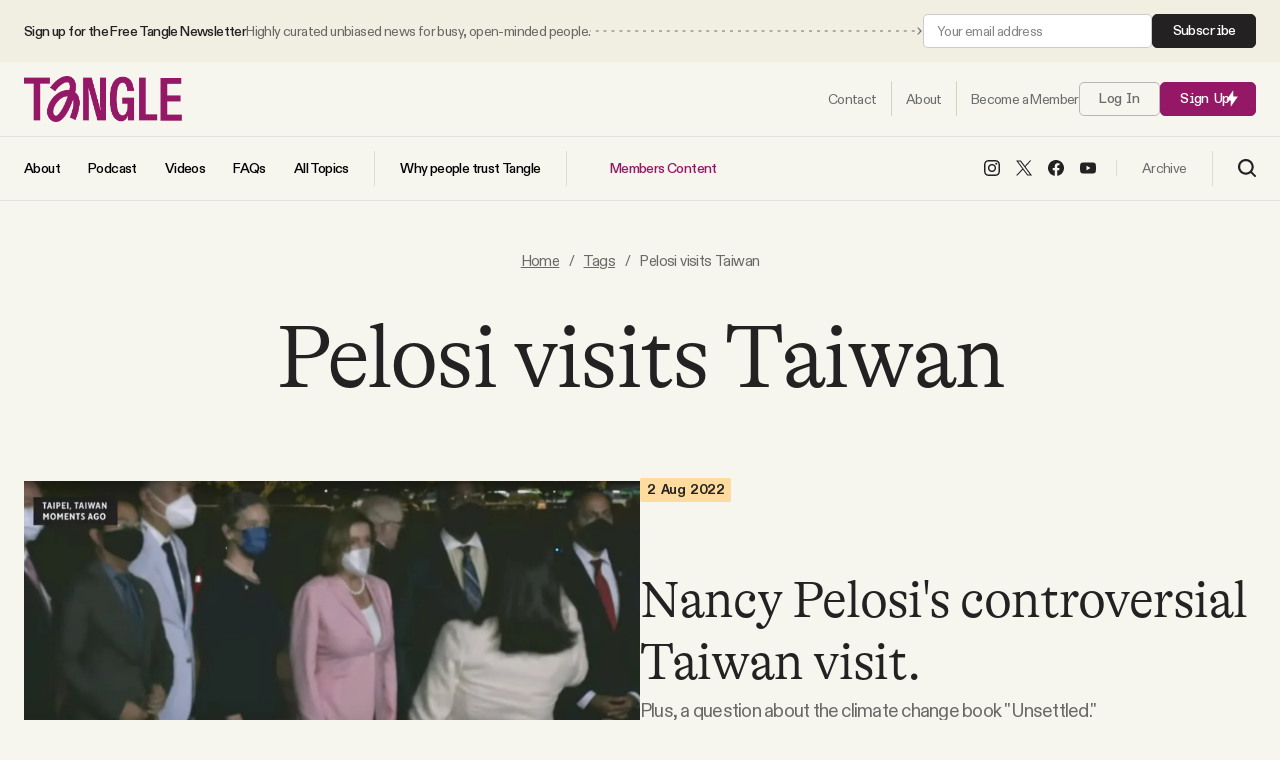

--- FILE ---
content_type: text/html; charset=utf-8
request_url: https://www.readtangle.com/tag/pelosi-visits-taiwan/
body_size: 13719
content:
<!DOCTYPE html>
<html lang="en" data-intro="hidden">
    <head>
        <meta charset="utf-8" />
        <meta name="viewport" content="width=device-width, initial-scale=1">
        <meta name="pinterest" content="nopin">
        <title>Pelosi visits Taiwan - Tangle</title>
        
<style>
    /* Custom Font Declarations */
    @font-face {
        font-family: 'GT Alpina';
        src: url('/assets/fonts/GT-Alpina-Standard-Light.woff2') format('woff2'),
             url('/assets/fonts/GT-Alpina-Standard-Light.woff') format('woff');
        font-weight: 300;
        font-style: normal;
        font-display: swap;
    }

    @font-face {
        font-family: 'GT Alpina';
        src: url('/assets/fonts/GT-Alpina-Standard-Thin.woff2') format('woff2'),
             url('/assets/fonts/GT-Alpina-Standard-Thin.woff') format('woff');
        font-weight: 100;
        font-style: normal;
        font-display: swap;
    }

    @font-face {
        font-family: 'ABC Diatype';
        src: url('/assets/fonts/ABCDiatype-Regular.woff2') format('woff2'),
             url('/assets/fonts/ABCDiatype-Regular.woff') format('woff');
        font-weight: 400;
        font-style: normal;
        font-display: swap;
    }

    @font-face {
        font-family: 'ABC Diatype';
        src: url('/assets/fonts/ABCDiatype-Medium.woff2') format('woff2'),
             url('/assets/fonts/ABCDiatype-Medium.woff') format('woff');
        font-weight: 500;
        font-style: normal;
        font-display: swap;
    }

    @font-face {
        font-family: 'ABC Diatype';
        src: url('/assets/fonts/ABCDiatype-Bold.woff2') format('woff2'),
             url('/assets/fonts/ABCDiatype-Bold.woff') format('woff');
        font-weight: 700;
        font-style: normal;
        font-display: swap;
    }

    @font-face {
        font-family: 'ABC Diatype Semi-Mono';
        src: url('/assets/fonts/ABCDiatypeSemi-Mono-Regular.woff2') format('woff2'),
             url('/assets/fonts/ABCDiatypeSemi-Mono-Regular.woff') format('woff');
        font-weight: 400;
        font-style: normal;
        font-display: swap;
    }

    @font-face {
        font-family: 'ABC Diatype Semi-Mono';
        src: url('/assets/fonts/ABCDiatypeSemi-Mono-Medium.woff2') format('woff2'),
             url('/assets/fonts/ABCDiatypeSemi-Mono-Medium.woff') format('woff');
        font-weight: 500;
        font-style: normal;
        font-display: swap;
    }

    @font-face {
        font-family: 'ABC Diatype Semi-Mono';
        src: url('/assets/fonts/ABCDiatypeSemi-Mono-Bold.woff2') format('woff2'),
             url('/assets/fonts/ABCDiatypeSemi-Mono-Bold.woff') format('woff');
        font-weight: 700;
        font-style: normal;
        font-display: swap;
    }

    :root {
        --heading-family: "GT Alpina", serif;
        --heading-weight-light: 300;
        --heading-weight-normal: 400;
        --heading-weight-medium: 500;
        --heading-weight-semibold: 600;
        --heading-weight-bold: 700;
        --heading-letter-spacing: -0.02em;
    }

    :root {
        --body-family: "ABC Diatype", sans-serif;
        --body-weight-light: 300;
        --body-weight-normal: 400;
        --body-weight-medium: 500;
        --body-weight-semibold: 600;
        --body-weight-bold: 700;
        --body-letter-spacing: -.04em;
    }

    :root {
        --body-alt-family: "ABC Diatype Semi-Mono", monospace;
        --body-alt-weight-light: 300;
        --body-alt-weight-normal: 400;
        --body-alt-weight-medium: 500;
        --body-alt-weight-semibold: 600;
        --body-alt-weight-bold: 700;
        --body-alt-letter-spacing: -.02em;
    }
</style>
        <style>
    :root {

        /**
         * Sizing.
         */

        --ct-content-max-w: 930px;
        --ct-post-max-w: 680px;
        --ct-post-sidebar-max-w: 600px;

        /**
         * Color Schemes.
         */

        --page-color: #F6F5EE;
        --page-body-text-color: #6A6967;
        --page-heading-text-color: #232122;
        --page-border-color: #17151520;
        --post-content-color: #42413F;
        --post-content-heading-color: #1A1A1A;
        --accent-color: #951867;
        --accent-light-color: #CC73A5;
        --accent-body-text-color: #FFFFFF;
        --accent-heading-text-color: #FFFFFF;
        --accent-border-color: #FFFFFF20;

        --button-color: #951867;
        --button-body-text-color: #ffffff;
        --button-heading-text-color: #ffffff;
        
        --link-color: #6A6967;

        --alt-1-color: #FFD5BF;
        --alt-1-body-text-color: #40271D;
        --alt-1-heading-text-color: #40271D;

        --alt-2-color: #EFC074;
        --alt-2-body-text-color: #40271D;
        --alt-2-heading-text-color: #40271D;

        --alt-3-color: #40271D;
        --alt-3-body-text-color: #ffffff;
        --alt-3-heading-text-color: #ffffff;


        /**
         * Spacing
         */

        --spacing: 16px;
        --spacing-1: calc( var(--spacing) * 0.24 );   /** 4px **/
        --spacing-2: calc( var(--spacing) * 0.5 );   /** 8px **/
        --spacing-3: calc( var(--spacing) * 0.75 );   /** 12px **/
        --spacing-4: calc( var(--spacing) * 1 );   /** 16px **/
        --spacing-5: calc( var(--spacing) * 1.5 );   /** 24px **/
        --spacing-6: calc( var(--spacing) * 2 );   /** 32px **/
        --spacing-7: calc( var(--spacing) * 3 );   /** 48px **/
        --spacing-8: calc( var(--spacing) * 4 );   /** 64px **/
        --spacing-9: calc( var(--spacing) * 6 );   /** 96px **/
        --spacing-10: calc( var(--spacing) * 8 );   /** 128px **/
        --spacing-11: calc( var(--spacing) * 12 );   /** 192px **/
        --spacing-12: calc( var(--spacing) * 16 );   /** 256px **/
        --spacing-13: calc( var(--spacing) * 24 );   /** 384px **/
        --spacing-14: calc( var(--spacing) * 32 );   /** 512px **/
        --spacing-15: calc( var(--spacing) * 40 );   /** 640px **/
        --spacing-16: calc( var(--spacing) * 48 );   /** 768px **/

        /**
         * Transitions
         */

        --transition-1: .1s ease;
        --transition-2: .2s ease;
        --transition-3: .3s ease;
    }
</style>
        <link rel="icon" href="https://www.readtangle.com/content/images/size/w256h256/2025/08/NEW-PURPLE-LOGO.png" type="image/png">
    <link rel="canonical" href="https://www.readtangle.com/tag/pelosi-visits-taiwan/">
    <meta name="referrer" content="no-referrer-when-downgrade">
    
    <meta property="og:site_name" content="Tangle">
    <meta property="og:type" content="website">
    <meta property="og:title" content="Pelosi visits Taiwan - Tangle">
    <meta property="og:description" content="Unbiased political news from start to finish. We summarize the best arguments from the left, right and center on one big debate every day — then our take.">
    <meta property="og:url" content="https://www.readtangle.com/tag/pelosi-visits-taiwan/">
    <meta property="og:image" content="https://www.readtangle.com/content/images/size/w1200/2021/09/Tangle-Website-Headers--5-.png">
    <meta property="article:publisher" content="https://www.facebook.com/TangleNews/">
    <meta name="twitter:card" content="summary_large_image">
    <meta name="twitter:title" content="Pelosi visits Taiwan - Tangle">
    <meta name="twitter:description" content="Unbiased political news from start to finish. We summarize the best arguments from the left, right and center on one big debate every day — then our take.">
    <meta name="twitter:url" content="https://www.readtangle.com/tag/pelosi-visits-taiwan/">
    <meta name="twitter:image" content="https://www.readtangle.com/content/images/size/w1200/2021/09/Tangle-Website-Headers--5-.png">
    <meta name="twitter:site" content="@TangleNews">
    <meta property="og:image:width" content="1200">
    <meta property="og:image:height" content="667">
    
    <script type="application/ld+json">
{
    "@context": "https://schema.org",
    "@type": "Series",
    "publisher": {
        "@type": "Organization",
        "name": "Tangle",
        "url": "https://www.readtangle.com/",
        "logo": {
            "@type": "ImageObject",
            "url": "https://www.readtangle.com/content/images/2025/08/tangle-logo@2x.png"
        }
    },
    "url": "https://www.readtangle.com/tag/pelosi-visits-taiwan/",
    "name": "Pelosi visits Taiwan",
    "mainEntityOfPage": "https://www.readtangle.com/tag/pelosi-visits-taiwan/"
}
    </script>

    <meta name="generator" content="Ghost 6.13">
    <link rel="alternate" type="application/rss+xml" title="Tangle" href="https://www.readtangle.com/rss/">
    <script defer src="https://cdn.jsdelivr.net/ghost/portal@~2.56/umd/portal.min.js" data-i18n="true" data-ghost="https://www.readtangle.com/" data-key="49854d5d213e5d644321a5f410" data-api="https://isaacsaul.ghost.io/ghost/api/content/" data-locale="en" crossorigin="anonymous"></script><style id="gh-members-styles">.gh-post-upgrade-cta-content,
.gh-post-upgrade-cta {
    display: flex;
    flex-direction: column;
    align-items: center;
    font-family: -apple-system, BlinkMacSystemFont, 'Segoe UI', Roboto, Oxygen, Ubuntu, Cantarell, 'Open Sans', 'Helvetica Neue', sans-serif;
    text-align: center;
    width: 100%;
    color: #ffffff;
    font-size: 16px;
}

.gh-post-upgrade-cta-content {
    border-radius: 8px;
    padding: 40px 4vw;
}

.gh-post-upgrade-cta h2 {
    color: #ffffff;
    font-size: 28px;
    letter-spacing: -0.2px;
    margin: 0;
    padding: 0;
}

.gh-post-upgrade-cta p {
    margin: 20px 0 0;
    padding: 0;
}

.gh-post-upgrade-cta small {
    font-size: 16px;
    letter-spacing: -0.2px;
}

.gh-post-upgrade-cta a {
    color: #ffffff;
    cursor: pointer;
    font-weight: 500;
    box-shadow: none;
    text-decoration: underline;
}

.gh-post-upgrade-cta a:hover {
    color: #ffffff;
    opacity: 0.8;
    box-shadow: none;
    text-decoration: underline;
}

.gh-post-upgrade-cta a.gh-btn {
    display: block;
    background: #ffffff;
    text-decoration: none;
    margin: 28px 0 0;
    padding: 8px 18px;
    border-radius: 4px;
    font-size: 16px;
    font-weight: 600;
}

.gh-post-upgrade-cta a.gh-btn:hover {
    opacity: 0.92;
}</style><script async src="https://js.stripe.com/v3/"></script>
    <script defer src="https://cdn.jsdelivr.net/ghost/sodo-search@~1.8/umd/sodo-search.min.js" data-key="49854d5d213e5d644321a5f410" data-styles="https://cdn.jsdelivr.net/ghost/sodo-search@~1.8/umd/main.css" data-sodo-search="https://isaacsaul.ghost.io/" data-locale="en" crossorigin="anonymous"></script>
    
    <link href="https://www.readtangle.com/webmentions/receive/" rel="webmention">
    <script defer src="/public/cards.min.js?v=f594b40fca"></script>
    <link rel="stylesheet" type="text/css" href="/public/cards.min.css?v=f594b40fca">
    <script defer src="/public/comment-counts.min.js?v=f594b40fca" data-ghost-comments-counts-api="https://www.readtangle.com/members/api/comments/counts/"></script>
    <script defer src="/public/member-attribution.min.js?v=f594b40fca"></script>
    <script defer src="/public/ghost-stats.min.js?v=f594b40fca" data-stringify-payload="false" data-datasource="analytics_events" data-storage="localStorage" data-host="https://www.readtangle.com/.ghost/analytics/api/v1/page_hit"  tb_site_uuid="4a939b47-6a19-4b38-a13c-89d5a0f0d6dd" tb_post_uuid="undefined" tb_post_type="null" tb_member_uuid="undefined" tb_member_status="undefined"></script><style>:root {--ghost-accent-color: #951867;}</style>
    <script>
  const ghostSearchApiKey = '8a82f0190d40968655261114a7'
</script>
<script defer data-domain="readtangle.com" src="https://plausible.io/js/script.hash.outbound-links.js"></script>
<!-- Global site tag (gtag.js) - Google Analytics -->
<script async src="https://www.googletagmanager.com/gtag/js?id=G-3D85SGZPEW"></script>
<script>
  window.dataLayer = window.dataLayer || [];
  function gtag(){dataLayer.push(arguments);}
  gtag('js', new Date());

  gtag('config', 'G-3D85SGZPEW');
</script>
<meta name="facebook-domain-verification" content="fydgkhbk75vl630b9c8cvbfroqwc9s" />
<meta name="robots" content="max-image-preview:large"> 
<script id="profitwell-js" data-pw-auth="7b4c315482e594c830e47cc17698bb23">
    /* DO NOT DELETE - this code is used to accept our payments or send data to ProfitWell*/
    (function(i,s,o,g,r,a,m){i[o]=i[o]||function(){(i[o].q=i[o].q||[]).push(arguments)};
    a=s.createElement(g);m=s.getElementsByTagName(g)[0];a.async=1;a.src=r+'?auth='+
    s.getElementById(o+'-js').getAttribute('data-pw-auth');m.parentNode.insertBefore(a,m);
    })(window,document,'profitwell','script','https://public.profitwell.com/js/profitwell.js');

    profitwell('start', {});
</script>

<!-- Hotjar Tracking Code for Site 6411395 (name missing) -->
<script>
    (function(h,o,t,j,a,r){
        h.hj=h.hj||function(){(h.hj.q=h.hj.q||[]).push(arguments)};
        h._hjSettings={hjid:6411395,hjsv:6};
        a=o.getElementsByTagName('head')[0];
        r=o.createElement('script');r.async=1;
        r.src=t+h._hjSettings.hjid+j+h._hjSettings.hjsv;
        a.appendChild(r);
    })(window,document,'https://static.hotjar.com/c/hotjar-','.js?sv=');
</script>
<!-- Facebook Pixel Code --><script>!function(f,b,e,v,n,t,s){if(f.fbq)return;n=f.fbq=function(){n.callMethod?n.callMethod.apply(n,arguments):n.queue.push(arguments)};if(!f._fbq)f._fbq=n;n.push=n;n.loaded=!0;n.version='2.0';n.queue=[];t=b.createElement(e);t.async=!0;t.src=v;s=b.getElementsByTagName(e)[0];s.parentNode.insertBefore(t,s)}(window,document,'script','https://connect.facebook.net/en_US/fbevents.js'); fbq('init', '2940348609521047'); fbq('track', 'PageView');</script><noscript> <img height="1" width="1" src="https://www.facebook.com/tr?id=2940348609521047&ev=PageView&noscript=1"/></noscript><!-- End Facebook Pixel Code -->
        <link rel="stylesheet" href="https://www.readtangle.com/assets/built/index.css?v=f594b40fca" />
        <script src="https://www.readtangle.com/assets/built/index.js?v=f594b40fca" defer></script>
    </head>
    <body class="tag-template tag-pelosi-visits-taiwan">
        
<header id="ct-header">
        <div class="ct-header-container ct-header-top-bar">
            <div class="ct-container">
                <div class="ct-container ">
                    <div class="ct-header-column ct-header-column-left">
                        <span class="ct-top-bar-text">
                            <span class="ct-top-bar-text-one">
                                Sign up for the Free Tangle Newsletter
                            </span>
                            <span class="ct-top-bar-text-two">
                                Highly curated unbiased news for busy, open-minded people.
                            </span>
                        </span>

                        <span class="ct-top-bar-arrow">
                            <svg width="100%" height="100%" role="img" viewBox="0 0 2000 8" xmlns="http://www.w3.org/2000/svg">
<path d="M1998.5,4.4c0.2-0.2,0.2-0.5,0-0.7l-3.2-3.2c-0.2-0.2-0.5-0.2-0.7,0s-0.2,0.5,0,0.7l2.8,2.8l-2.8,2.8
	c-0.2,0.2-0.2,0.5,0,0.7s0.5,0.2,0.7,0L1998.5,4.4z M1767.5,4.5h3v-1h-3V4.5z M1775.4,4.5h3v-1h-3V4.5z M1783.3,4.5h3v-1h-3V4.5z
	 M1791.2,4.5h3v-1h-3V4.5z M1799.1,4.5h3v-1h-3V4.5z M1807,4.5h3v-1h-3V4.5z M1814.9,4.5h3v-1h-3V4.5z M1822.8,4.5h3v-1h-3V4.5z
	 M1830.7,4.5h3v-1h-3V4.5z M1838.6,4.5h3v-1h-3V4.5z M1846.5,4.5h3v-1h-3V4.5z M1854.4,4.5h3v-1h-3V4.5z M1862.3,4.5h3v-1h-3V4.5z
	 M1870.2,4.5h3v-1h-3V4.5z M1878.1,4.5h3v-1h-3V4.5z M1886,4.5h3v-1h-3V4.5z M1893.9,4.5h3v-1h-3V4.5z M1901.8,4.5h3v-1h-3V4.5z
	 M1909.7,4.5h3v-1h-3V4.5z M1917.6,4.5h3v-1h-3V4.5z M1925.5,4.5h3v-1h-3V4.5z M1933.4,4.5h3v-1h-3V4.5z M1941.3,4.5h3v-1h-3V4.5z
	 M1949.2,4.5h3v-1h-3V4.5z M1957.1,4.5h3v-1h-3V4.5z M1965,4.5h3v-1h-3V4.5z M1972.9,4.5h3v-1h-3V4.5z M1980.8,4.5h3v-1h-3V4.5z
	 M1988.7,4.5h3v-1h-3V4.5z M1538.4,4.5h3v-1h-3V4.5z M1546.3,4.5h3v-1h-3V4.5z M1554.2,4.5h3v-1h-3V4.5z M1562.1,4.5h3v-1h-3V4.5z
	 M1570,4.5h3v-1h-3V4.5z M1577.9,4.5h3v-1h-3V4.5z M1585.8,4.5h3v-1h-3V4.5z M1593.7,4.5h3v-1h-3V4.5z M1601.6,4.5h3v-1h-3V4.5z
	 M1609.5,4.5h3v-1h-3V4.5z M1617.4,4.5h3v-1h-3V4.5z M1625.3,4.5h3v-1h-3V4.5z M1633.2,4.5h3v-1h-3V4.5z M1641.1,4.5h3v-1h-3V4.5z
	 M1649,4.5h3v-1h-3V4.5z M1656.9,4.5h3v-1h-3V4.5z M1664.8,4.5h3v-1h-3V4.5z M1672.7,4.5h3v-1h-3V4.5z M1680.6,4.5h3v-1h-3V4.5z
	 M1688.5,4.5h3v-1h-3V4.5z M1696.4,4.5h3v-1h-3V4.5z M1704.3,4.5h3v-1h-3V4.5z M1712.2,4.5h3v-1h-3V4.5z M1720.1,4.5h3v-1h-3V4.5z
	 M1728,4.5h3v-1h-3V4.5z M1735.9,4.5h3v-1h-3V4.5z M1743.8,4.5h3v-1h-3V4.5z M1751.7,4.5h3v-1h-3V4.5z M1759.6,3.5v1h3v-1
	 M1309.3,4.5h3v-1h-3V4.5z M1317.2,4.5h3v-1h-3V4.5z M1325.1,4.5h3v-1h-3V4.5z M1333,4.5h3v-1h-3V4.5z M1340.9,4.5h3v-1h-3V4.5z
	 M1348.8,4.5h3v-1h-3V4.5z M1356.7,4.5h3v-1h-3V4.5z M1364.6,4.5h3v-1h-3V4.5z M1372.5,4.5h3v-1h-3V4.5z M1380.4,4.5h3v-1h-3V4.5z
	 M1388.3,4.5h3v-1h-3V4.5z M1396.2,4.5h3v-1h-3V4.5z M1404.1,4.5h3v-1h-3V4.5z M1412,4.5h3v-1h-3V4.5z M1419.9,4.5h3v-1h-3V4.5z
	 M1427.8,4.5h3v-1h-3V4.5z M1435.7,4.5h3v-1h-3V4.5z M1443.6,4.5h3v-1h-3V4.5z M1451.5,4.5h3v-1h-3V4.5z M1459.4,4.5h3v-1h-3V4.5z
	 M1467.3,4.5h3v-1h-3V4.5z M1475.2,4.5h3v-1h-3V4.5z M1483.1,4.5h3v-1h-3V4.5z M1491,4.5h3v-1h-3V4.5z M1498.9,4.5h3v-1h-3V4.5z
	 M1506.8,4.5h3v-1h-3V4.5z M1514.7,4.5h3v-1h-3V4.5z M1522.6,4.5h3v-1h-3V4.5z M1530.5,3.5v1h3v-1 M1080.2,4.5h3v-1h-3V4.5z
	 M1088.1,4.5h3v-1h-3V4.5z M1096,4.5h3v-1h-3V4.5z M1103.9,4.5h3v-1h-3V4.5z M1111.8,4.5h3v-1h-3V4.5z M1119.7,4.5h3v-1h-3V4.5z
	 M1127.6,4.5h3v-1h-3V4.5z M1135.5,4.5h3v-1h-3V4.5z M1143.4,4.5h3v-1h-3V4.5z M1151.3,4.5h3v-1h-3V4.5z M1159.2,4.5h3v-1h-3V4.5z
	 M1167.1,4.5h3v-1h-3V4.5z M1175,4.5h3v-1h-3V4.5z M1182.9,4.5h3v-1h-3V4.5z M1190.8,4.5h3v-1h-3V4.5z M1198.7,4.5h3v-1h-3V4.5z
	 M1206.6,4.5h3v-1h-3V4.5z M1214.5,4.5h3v-1h-3V4.5z M1222.4,4.5h3v-1h-3V4.5z M1230.3,4.5h3v-1h-3V4.5z M1238.2,4.5h3v-1h-3V4.5z
	 M1246.1,4.5h3v-1h-3V4.5z M1254,4.5h3v-1h-3V4.5z M1261.9,4.5h3v-1h-3V4.5z M1269.8,4.5h3v-1h-3V4.5z M1277.7,4.5h3v-1h-3V4.5z
	 M1285.6,4.5h3v-1h-3V4.5z M1293.5,4.5h3v-1h-3V4.5z M1301.4,3.5v1h3v-1 M1996.6,4.5h1.5v-1h-1.5V4.5z"/>
<path d="M851.1,4.5h3v-1h-3V4.5z M859,4.5h3v-1h-3V4.5z M866.9,4.5h3v-1h-3V4.5z M874.8,4.5h3v-1h-3V4.5z M882.7,4.5h3
	v-1h-3V4.5z M890.6,4.5h3v-1h-3V4.5z M898.5,4.5h3v-1h-3V4.5z M906.4,4.5h3v-1h-3V4.5z M914.3,4.5h3v-1h-3V4.5z M922.2,4.5h3v-1h-3
	V4.5z M930.1,4.5h3v-1h-3V4.5z M938,4.5h3v-1h-3V4.5z M945.9,4.5h3v-1h-3V4.5z M953.8,4.5h3v-1h-3V4.5z M961.7,4.5h3v-1h-3V4.5z
	 M969.6,4.5h3v-1h-3V4.5z M977.5,4.5h3v-1h-3V4.5z M985.4,4.5h3v-1h-3V4.5z M993.3,4.5h3v-1h-3V4.5z M1001.2,4.5h3v-1h-3V4.5z
	 M1009.1,4.5h3v-1h-3V4.5z M1017,4.5h3v-1h-3V4.5z M1024.9,4.5h3v-1h-3V4.5z M1032.8,4.5h3v-1h-3V4.5z M1040.7,4.5h3v-1h-3V4.5z
	 M1048.6,4.5h3v-1h-3V4.5z M1056.5,4.5h3v-1h-3V4.5z M1064.4,4.5h3v-1h-3V4.5z M1072.3,4.5h3v-1h-3V4.5z M622,4.5h3v-1h-3V4.5z
	 M629.9,4.5h3v-1h-3V4.5z M637.8,4.5h3v-1h-3V4.5z M645.7,4.5h3v-1h-3V4.5z M653.6,4.5h3v-1h-3V4.5z M661.5,4.5h3v-1h-3V4.5z
	 M669.4,4.5h3v-1h-3V4.5z M677.3,4.5h3v-1h-3V4.5z M685.2,4.5h3v-1h-3V4.5z M693.1,4.5h3v-1h-3V4.5z M701,4.5h3v-1h-3V4.5z
	 M708.9,4.5h3v-1h-3V4.5z M716.8,4.5h3v-1h-3V4.5z M724.7,4.5h3v-1h-3V4.5z M732.6,4.5h3v-1h-3V4.5z M740.5,4.5h3v-1h-3V4.5z
	 M748.4,4.5h3v-1h-3V4.5z M756.3,4.5h3v-1h-3V4.5z M764.2,4.5h3v-1h-3V4.5z M772.1,4.5h3v-1h-3V4.5z M780,4.5h3v-1h-3V4.5z
	 M787.9,4.5h3v-1h-3V4.5z M795.8,4.5h3v-1h-3V4.5z M803.7,4.5h3v-1h-3V4.5z M811.6,4.5h3v-1h-3V4.5z M819.5,4.5h3v-1h-3V4.5z
	 M827.4,4.5h3v-1h-3V4.5z M835.3,4.5h3v-1h-3V4.5z M843.2,3.5v1h3v-1 M392.9,4.5h3v-1h-3V4.5z M400.8,4.5h3v-1h-3V4.5z M408.7,4.5h3
	v-1h-3V4.5z M416.6,4.5h3v-1h-3V4.5z M424.5,4.5h3v-1h-3V4.5z M432.4,4.5h3v-1h-3V4.5z M440.3,4.5h3v-1h-3V4.5z M448.2,4.5h3v-1h-3
	V4.5z M456.1,4.5h3v-1h-3V4.5z M464,4.5h3v-1h-3V4.5z M471.9,4.5h3v-1h-3V4.5z M479.8,4.5h3v-1h-3V4.5z M487.7,4.5h3v-1h-3V4.5z
	 M495.6,4.5h3v-1h-3V4.5z M503.5,4.5h3v-1h-3V4.5z M511.4,4.5h3v-1h-3V4.5z M519.3,4.5h3v-1h-3V4.5z M527.2,4.5h3v-1h-3V4.5z
	 M535.1,4.5h3v-1h-3V4.5z M543,4.5h3v-1h-3V4.5z M550.9,4.5h3v-1h-3V4.5z M558.8,4.5h3v-1h-3V4.5z M566.7,4.5h3v-1h-3V4.5z
	 M574.6,4.5h3v-1h-3V4.5z M582.5,4.5h3v-1h-3V4.5z M590.4,4.5h3v-1h-3V4.5z M598.3,4.5h3v-1h-3V4.5z M606.2,4.5h3v-1h-3V4.5z
	 M614.1,3.5v1h3v-1 M163.8,4.5h3v-1h-3V4.5z M171.7,4.5h3v-1h-3V4.5z M179.6,4.5h3v-1h-3V4.5z M187.5,4.5h3v-1h-3V4.5z M195.4,4.5h3
	v-1h-3V4.5z M203.3,4.5h3v-1h-3V4.5z M211.2,4.5h3v-1h-3V4.5z M219.1,4.5h3v-1h-3V4.5z M227,4.5h3v-1h-3V4.5z M234.9,4.5h3v-1h-3
	V4.5z M242.8,4.5h3v-1h-3V4.5z M250.7,4.5h3v-1h-3V4.5z M258.6,4.5h3v-1h-3V4.5z M266.5,4.5h3v-1h-3V4.5z M274.4,4.5h3v-1h-3V4.5z
	 M282.3,4.5h3v-1h-3V4.5z M290.2,4.5h3v-1h-3V4.5z M298.1,4.5h3v-1h-3V4.5z M306,4.5h3v-1h-3V4.5z M313.9,4.5h3v-1h-3V4.5z
	 M321.8,4.5h3v-1h-3V4.5z M329.7,4.5h3v-1h-3V4.5z M337.6,4.5h3v-1h-3V4.5z M345.5,4.5h3v-1h-3V4.5z M353.4,4.5h3v-1h-3V4.5z
	 M361.3,4.5h3v-1h-3V4.5z M369.2,4.5h3v-1h-3V4.5z M377.1,4.5h3v-1h-3V4.5z M385,3.5v1h3v-1"/>
<path d="M5.8,4.5h3v-1h-3V4.5z M13.7,4.5h3v-1h-3V4.5z M21.6,4.5h3v-1h-3V4.5z M29.5,4.5h3v-1h-3V4.5z M37.4,4.5h3v-1
	h-3V4.5z M45.3,4.5h3v-1h-3V4.5z M53.2,4.5h3v-1h-3V4.5z M61.1,4.5h3v-1h-3V4.5z M69,4.5h3v-1h-3V4.5z M76.9,4.5h3v-1h-3V4.5z
	 M84.8,4.5h3v-1h-3V4.5z M92.7,4.5h3v-1h-3V4.5z M100.6,4.5h3v-1h-3V4.5z M108.5,4.5h3v-1h-3V4.5z M116.4,4.5h3v-1h-3V4.5z
	 M124.3,4.5h3v-1h-3V4.5z M132.2,4.5h3v-1h-3V4.5z M140.1,4.5h3v-1h-3V4.5z M148,4.5h3v-1h-3V4.5z M155.9,4.5h3v-1h-3V4.5z"/>
</svg>
                        </span>
                    </div>
                    <div class="ct-header-column ct-header-column-right">
                        <!--<a class="ct-btn ct-btn-alt" href="/signup/">Subscribe</a>-->

                        <form data-members-form="subscribe" class="ct-subscribe-form ct-compact-form">
                            <input data-members-email type="email" required="true" placeholder="Your email address" aria-label="Your email address">
                            <button type="submit" class="ct-btn ct-btn-alt">
                                Subscribe
                            </button>

                            <div class="ct-loading-message ct-form-message">Processing your application</div>
                            <div class="ct-success-message ct-form-message">Please check your inbox and click the link to confirm your subscription.</div>
                            <div class="ct-error-message ct-form-message">There was an error sending the email</div>
                        </form>
                    </div>
                </div>
            </div>
        </div>
    <div class="ct-header-container ct-header-row-one">
        <div class="ct-container">
            <div class="ct-container">
                <div class="ct-header-column ct-header-column-left ct-header-logo">
                        <a href="https://www.readtangle.com" class="ct-is-logo">
        <img src="https://www.readtangle.com/content/images/2025/08/tangle-logo@2x.png" alt="Tangle">
    </a>
                </div>
                <div class="ct-header-column ct-header-column-right">

                    <nav id="ct-header-nav" class="nav-one">
                        <ul class="ct-nav">
                            <li class="ct-nav-item">
                                <a href="https://www.readtangle.com/contact/"><span>Contact</span></a>
                            </li>
                            <li class="ct-nav-item">
                                <a href="https://www.readtangle.com/about/"><span>About</span></a>
                            </li>
                                <li class="ct-nav-item">
                                    <a href="https://www.readtangle.com/membership/"><span>Become a Member</span></a>
                                </li>
                        </ul>
                    </nav>

                        <a class="signin-link ct-btn ct-btn-outline" href="/signin/">Log In</a>
                        <a class="signup-link ct-btn" href="/signup/">Sign Up <span class="ct-icon"><svg xmlns="http://www.w3.org/2000/svg" xmlns:xlink="http://www.w3.org/1999/xlink" x="0px" y="0px" viewBox="0 0 14 20" xml:space="preserve">
    <path d="M8.5,0.2v7.5h5.3L5.5,19.8v-7.5H0.2L8.5,0.2z"/>
</svg>
</span></a>

                                        <a class="ct-mobile-search-trigger" data-ghost-search>
                        <span class="ct-nav-icon ct-search-btn">
                                <svg width="18" height="18" viewBox="0 0 18 18" fill="none" xmlns="http://www.w3.org/2000/svg">
        <path d="M7.84711 14.1923C11.352 14.1923 14.1932 11.351 14.1932 7.84613C14.1932 4.34126 11.352 1.5 7.84711 1.5C4.34223 1.5 1.50098 4.34126 1.50098 7.84613C1.50098 11.351 4.34223 14.1923 7.84711 14.1923Z" stroke="black" stroke-width="2" stroke-linecap="round" stroke-linejoin="round"/>
        <path d="M16.5004 16.5L12.4619 12.4615" stroke="black" stroke-width="2" stroke-linecap="round" stroke-linejoin="round"/>
    </svg>
                        </span>
                    </a>
                    <div id="ct-mobile-nav-close" class="ct-close-btn ct-hide">
                        <div class="ct-close-btn-inner"><svg width="100%" height="100%" role="img" viewBox="0 0 24 24" xmlns="http://www.w3.org/2000/svg"><path d="M11.997 10.846L1.369.219 1.363.214A.814.814 0 00.818.005.821.821 0 000 .822c0 .201.074.395.208.545l.006.006L10.842 12 .214 22.626l-.006.006a.822.822 0 00-.208.546c0 .447.37.817.818.817a.814.814 0 00.551-.215l10.628-10.627 10.628 10.628.005.005a.816.816 0 001.368-.603.816.816 0 00-.213-.552l-.006-.005L13.151 12l10.63-10.627c.003 0 .004-.003.006-.005A.82.82 0 0024 .817a.817.817 0 00-1.37-.602l-.004.004-10.63 10.627z"/></svg></div>
                    </div>
                    <span id="ct-mobile-nav-trigger" class="ct-nav-icon ct-mobile-nav-btn">
                        <svg width="22" height="16" viewBox="0 0 22 16" fill="none" xmlns="http://www.w3.org/2000/svg">
    <rect width="22" height="2" rx="1" fill="black"/>
    <rect y="7" width="22" height="2" rx="1" fill="black"/>
    <rect y="14" width="22" height="2" rx="1" fill="black"/>
</svg>
                    </span>
                </div>
            </div>
        </div>
    </div>

    <div class="ct-header-container ct-header-row-two">
        <div class="ct-container">
            <div class="ct-container">

                <div class="ct-header-column ct-header-column-left">
                    <nav id="ct-header-nav" class="nav-two">
                        <ul class="ct-nav">
                            <li class="ct-nav-item nav-about">
                                <a href="https://www.readtangle.com/about/"><span>About</span></a>
                            </li>
                            <li class="ct-nav-item nav-podcast">
                                <a href="/tangle-podcast/"><span>Podcast</span></a>
                            </li>
                            <li class="ct-nav-item nav-videos">
                                <a href="https://www.youtube.com/@tanglenews" target="_blank"><span>Videos</span></a>
                            </li>
                            <li class="ct-nav-item nav-faqs">
                                <a href="https://www.readtangle.com/faq/"><span>FAQs</span></a>
                            </li>
                            <li class="ct-nav-item nav-all-topics ct-divider">
                                <a href="https://www.readtangle.com/tags/"><span>All Topics</span></a>
                            </li>
                            <li class="ct-nav-item nav-why-people-trust-tangle ct-divider">
                                <a href="https://www.readtangle.com/about/"><span>Why people trust Tangle</span></a>
                            </li>
                            <li class="ct-nav-item nav-members-content ct-highlight">
                                <a href="/premium/">
                                    <span class="ct-nav-icon"><svg xmlns="http://www.w3.org/2000/svg" xmlns:xlink="http://www.w3.org/1999/xlink" x="0px" y="0px" viewBox="0 0 14 20" xml:space="preserve">
    <path d="M8.5,0.2v7.5h5.3L5.5,19.8v-7.5H0.2L8.5,0.2z"/>
</svg>
</span>
                                    <span>Members Content</span>
                                </a>
                            </li>
                        </ul>
                    </nav>
                </div>
                <div class="ct-header-column ct-header-column-right">
                    <nav id="ct-header-nav" class="nav-three">
                        <ul class="ct-nav">
                            <li class="ct-nav-item ct-divider">
                                <div class="ct-socials">
                                    <a href="https://www.instagram.com/tangle.news" target="_blank"><svg role="img" viewBox="0 0 24 24" xmlns="http://www.w3.org/2000/svg"><path d="M12 0C8.74 0 8.333.015 7.053.072 5.775.132 4.905.333 4.14.63c-.789.306-1.459.717-2.126 1.384S.935 3.35.63 4.14C.333 4.905.131 5.775.072 7.053.012 8.333 0 8.74 0 12s.015 3.667.072 4.947c.06 1.277.261 2.148.558 2.913.306.788.717 1.459 1.384 2.126.667.666 1.336 1.079 2.126 1.384.766.296 1.636.499 2.913.558C8.333 23.988 8.74 24 12 24s3.667-.015 4.947-.072c1.277-.06 2.148-.262 2.913-.558.788-.306 1.459-.718 2.126-1.384.666-.667 1.079-1.335 1.384-2.126.296-.765.499-1.636.558-2.913.06-1.28.072-1.687.072-4.947s-.015-3.667-.072-4.947c-.06-1.277-.262-2.149-.558-2.913-.306-.789-.718-1.459-1.384-2.126C21.319 1.347 20.651.935 19.86.63c-.765-.297-1.636-.499-2.913-.558C15.667.012 15.26 0 12 0zm0 2.16c3.203 0 3.585.016 4.85.071 1.17.055 1.805.249 2.227.415.562.217.96.477 1.382.896.419.42.679.819.896 1.381.164.422.36 1.057.413 2.227.057 1.266.07 1.646.07 4.85s-.015 3.585-.074 4.85c-.061 1.17-.256 1.805-.421 2.227-.224.562-.479.96-.899 1.382-.419.419-.824.679-1.38.896-.42.164-1.065.36-2.235.413-1.274.057-1.649.07-4.859.07-3.211 0-3.586-.015-4.859-.074-1.171-.061-1.816-.256-2.236-.421-.569-.224-.96-.479-1.379-.899-.421-.419-.69-.824-.9-1.38-.165-.42-.359-1.065-.42-2.235-.045-1.26-.061-1.649-.061-4.844 0-3.196.016-3.586.061-4.861.061-1.17.255-1.814.42-2.234.21-.57.479-.96.9-1.381.419-.419.81-.689 1.379-.898.42-.166 1.051-.361 2.221-.421 1.275-.045 1.65-.06 4.859-.06l.045.03zm0 3.678c-3.405 0-6.162 2.76-6.162 6.162 0 3.405 2.76 6.162 6.162 6.162 3.405 0 6.162-2.76 6.162-6.162 0-3.405-2.76-6.162-6.162-6.162zM12 16c-2.21 0-4-1.79-4-4s1.79-4 4-4 4 1.79 4 4-1.79 4-4 4zm7.846-10.405c0 .795-.646 1.44-1.44 1.44-.795 0-1.44-.646-1.44-1.44 0-.794.646-1.439 1.44-1.439.793-.001 1.44.645 1.44 1.439z"/></svg></a>
                                    <a href="https://twitter.com/TangleNews" target="_blank"><svg role="img" viewBox="0 0 24 24" xmlns="http://www.w3.org/2000/svg"><g id="layer1" transform="translate(52.390088,-25.058597)"><path id="path1009" d="M-52.3,25.8l9.3,12.4l-9.3,10.1h2.1l8.2-8.8l6.6,8.8h7.1l-9.8-13.1l8.7-9.4h-2.1l-7.5,8.1l-6.1-8.1H-52.3z M-49.2,27.4h3.3l14.5,19.4h-3.3L-49.2,27.4z"/></g></svg>
</a>
                                    <a href="https://www.facebook.com/TangleNews/" target="_blank"><svg role="img" viewBox="0 0 24 24" xmlns="http://www.w3.org/2000/svg"><path d="M23.9981 11.9991C23.9981 5.37216 18.626 0 11.9991 0C5.37216 0 0 5.37216 0 11.9991C0 17.9882 4.38789 22.9522 10.1242 23.8524V15.4676H7.07758V11.9991H10.1242V9.35553C10.1242 6.34826 11.9156 4.68714 14.6564 4.68714C15.9692 4.68714 17.3424 4.92149 17.3424 4.92149V7.87439H15.8294C14.3388 7.87439 13.8739 8.79933 13.8739 9.74824V11.9991H17.2018L16.6698 15.4676H13.8739V23.8524C19.6103 22.9522 23.9981 17.9882 23.9981 11.9991Z"/></svg></a>
                                    <a href="https://www.youtube.com/@tanglenews" target="_blank"><svg role="img" viewBox="0 0 24 24" xmlns="http://www.w3.org/2000/svg"><path class="a" d="M23.495 6.205a3.007 3.007 0 0 0-2.088-2.088c-1.87-.501-9.396-.501-9.396-.501s-7.507-.01-9.396.501A3.007 3.007 0 0 0 .527 6.205a31.247 31.247 0 0 0-.522 5.805 31.247 31.247 0 0 0 .522 5.783 3.007 3.007 0 0 0 2.088 2.088c1.868.502 9.396.502 9.396.502s7.506 0 9.396-.502a3.007 3.007 0 0 0 2.088-2.088 31.247 31.247 0 0 0 .5-5.783 31.247 31.247 0 0 0-.5-5.805zM9.609 15.601V8.408l6.264 3.602z"/></svg></a>
                                </div>
                            </li>
                            <li class="ct-nav-item ct-divider nav-about">
                                <a href="https://www.readtangle.com/archive/"><span>Archive</span></a>
                            </li>
                            <li class="ct-nav-item nav-search">
                                <a data-ghost-search>
                                    <span class="ct-nav-icon ct-search-btn">    <svg width="100%" height="100%" role="img" viewBox="0 0 24 24" xmlns="http://www.w3.org/2000/svg"><path fill-rule="evenodd" d="m16.822 18.813 4.798 4.799c.262.248.61.388.972.388.772-.001 1.407-.637 1.407-1.409 0-.361-.139-.709-.387-.971l-4.799-4.797c3.132-4.108 2.822-10.005-.928-13.756l-.007-.007-.278-.278a.6985.6985 0 0 0-.13-.107C13.36-1.017 7.021-.888 3.066 3.067c-4.088 4.089-4.088 10.729 0 14.816 3.752 3.752 9.65 4.063 13.756.93Zm-.965-13.719c2.95 2.953 2.95 7.81 0 10.763-2.953 2.949-7.809 2.949-10.762 0-2.951-2.953-2.951-7.81 0-10.763 2.953-2.95 7.809-2.95 10.762 0Z"/></svg>
</span>
                                    <span>Search...</span>
                                </a>
                            </li>
                        </ul>
                    </nav>
                </div>

            </div>
        </div>
    </div>

</header>

<nav id="ct-mobile-nav">
    <nav id="ct-footer-nav" class="nav-one">
        <ul class="ct-nav">
            <li class="ct-nav-item ct-heading">
                <span>Main</span>
            </li>
            <li class="ct-nav-item nav-about">
                <a href="https://www.readtangle.com/about/"><span>About</span></a>
            </li>
            <li class="ct-nav-item nav-podcast">
                <a href="/tangle-podcast/"><span>Podcast</span></a>
            </li>
            <li class="ct-nav-item nav-archive">
                <a href="/archive/"><span>Archive</span></a>
            </li>
            <li class="ct-nav-item nav-videos">
                <a href="https://www.youtube.com/@tanglenews" target="_blank"><span>Videos</span></a>
            </li>
            <li class="ct-nav-item nav-all">
                <a href="/news/" target="_blank"><span>All Daily Posts</span></a>
            </li>
            <li class="ct-nav-item">
                <a href="https://www.readtangle.com/faq/"><span>FAQs</span></a>
            </li>
            <li class="ct-nav-item nav-all-topics">
                <a href="https://www.readtangle.com/tags/"><span>All Topics</span></a>
            </li>
            <li class="ct-nav-item nav-why-people-trust-tangle">
                <a href="https://www.readtangle.com/about/"><span>Why people trust Tangle</span></a>
            </li>
                <li class="ct-nav-item">
                    <a href="/signin/">Log In</a>
                </li>
                <li class="ct-nav-item">
                    <a href="/signup/">Sign Up <span class="ct-icon"><svg xmlns="http://www.w3.org/2000/svg" xmlns:xlink="http://www.w3.org/1999/xlink" x="0px" y="0px" viewBox="0 0 14 20" xml:space="preserve">
    <path d="M8.5,0.2v7.5h5.3L5.5,19.8v-7.5H0.2L8.5,0.2z"/>
</svg>
</span></a>
                </li>
                        <li class="ct-nav-item nav-members-content ct-highlight">
                <a href="/premium/">
                    <span class="ct-nav-icon"><svg xmlns="http://www.w3.org/2000/svg" xmlns:xlink="http://www.w3.org/1999/xlink" x="0px" y="0px" viewBox="0 0 14 20" xml:space="preserve">
    <path d="M8.5,0.2v7.5h5.3L5.5,19.8v-7.5H0.2L8.5,0.2z"/>
</svg>
</span>
                    <span>Members Content</span>
                </a>
            </li>
            </li>
        </ul>

        <ul class="ct-nav">
            <li class="ct-nav-item ct-heading">
                <span>About</span>
            </li>
            <li class="ct-nav-item">
                <a href="https://www.readtangle.com/about/"><span>About</span></a>
            </li>

            <li class="ct-nav-item">
                <a href="#"><span>What is membership?</span></a>
            </li>
            <li class="ct-nav-item">
                <a href="https://www.readtangle.com/about/"><span>Why people trust Tangle</span></a>
            </li>
            <li class="ct-nav-item">
                <a href="#"><span>Our Team</span></a>
            </li>
            <li class="ct-nav-item">
                <a href="https://www.readtangle.com/contact/"><span>Contact</span></a>
            </li>
        </ul>

        <ul class="ct-nav">
            <li class="ct-nav-item ct-heading">
                <span>Social</span>
            </li>
            <li class="ct-nav-item">
                <a href="https://twitter.com/TangleNews" target="_blank">
                    <span class="ct-nav-icon"><svg role="img" viewBox="0 0 24 24" xmlns="http://www.w3.org/2000/svg"><g id="layer1" transform="translate(52.390088,-25.058597)"><path id="path1009" d="M-52.3,25.8l9.3,12.4l-9.3,10.1h2.1l8.2-8.8l6.6,8.8h7.1l-9.8-13.1l8.7-9.4h-2.1l-7.5,8.1l-6.1-8.1H-52.3z M-49.2,27.4h3.3l14.5,19.4h-3.3L-49.2,27.4z"/></g></svg>
</span>
                    <span>Twitter</span>
                </a>
            </li>
            <li class="ct-nav-item">
                <a href="https://www.instagram.com/tangle.news" target="_blank">
                    <span class="ct-nav-icon"><svg role="img" viewBox="0 0 24 24" xmlns="http://www.w3.org/2000/svg"><path d="M12 0C8.74 0 8.333.015 7.053.072 5.775.132 4.905.333 4.14.63c-.789.306-1.459.717-2.126 1.384S.935 3.35.63 4.14C.333 4.905.131 5.775.072 7.053.012 8.333 0 8.74 0 12s.015 3.667.072 4.947c.06 1.277.261 2.148.558 2.913.306.788.717 1.459 1.384 2.126.667.666 1.336 1.079 2.126 1.384.766.296 1.636.499 2.913.558C8.333 23.988 8.74 24 12 24s3.667-.015 4.947-.072c1.277-.06 2.148-.262 2.913-.558.788-.306 1.459-.718 2.126-1.384.666-.667 1.079-1.335 1.384-2.126.296-.765.499-1.636.558-2.913.06-1.28.072-1.687.072-4.947s-.015-3.667-.072-4.947c-.06-1.277-.262-2.149-.558-2.913-.306-.789-.718-1.459-1.384-2.126C21.319 1.347 20.651.935 19.86.63c-.765-.297-1.636-.499-2.913-.558C15.667.012 15.26 0 12 0zm0 2.16c3.203 0 3.585.016 4.85.071 1.17.055 1.805.249 2.227.415.562.217.96.477 1.382.896.419.42.679.819.896 1.381.164.422.36 1.057.413 2.227.057 1.266.07 1.646.07 4.85s-.015 3.585-.074 4.85c-.061 1.17-.256 1.805-.421 2.227-.224.562-.479.96-.899 1.382-.419.419-.824.679-1.38.896-.42.164-1.065.36-2.235.413-1.274.057-1.649.07-4.859.07-3.211 0-3.586-.015-4.859-.074-1.171-.061-1.816-.256-2.236-.421-.569-.224-.96-.479-1.379-.899-.421-.419-.69-.824-.9-1.38-.165-.42-.359-1.065-.42-2.235-.045-1.26-.061-1.649-.061-4.844 0-3.196.016-3.586.061-4.861.061-1.17.255-1.814.42-2.234.21-.57.479-.96.9-1.381.419-.419.81-.689 1.379-.898.42-.166 1.051-.361 2.221-.421 1.275-.045 1.65-.06 4.859-.06l.045.03zm0 3.678c-3.405 0-6.162 2.76-6.162 6.162 0 3.405 2.76 6.162 6.162 6.162 3.405 0 6.162-2.76 6.162-6.162 0-3.405-2.76-6.162-6.162-6.162zM12 16c-2.21 0-4-1.79-4-4s1.79-4 4-4 4 1.79 4 4-1.79 4-4 4zm7.846-10.405c0 .795-.646 1.44-1.44 1.44-.795 0-1.44-.646-1.44-1.44 0-.794.646-1.439 1.44-1.439.793-.001 1.44.645 1.44 1.439z"/></svg></span>
                    <span>Instagram</span>
                </a>
            </li>
            <li class="ct-nav-item">
                <a href="https://www.facebook.com/TangleNews/" target="_blank">
                    <span class="ct-nav-icon"><svg role="img" viewBox="0 0 24 24" xmlns="http://www.w3.org/2000/svg"><path d="M23.9981 11.9991C23.9981 5.37216 18.626 0 11.9991 0C5.37216 0 0 5.37216 0 11.9991C0 17.9882 4.38789 22.9522 10.1242 23.8524V15.4676H7.07758V11.9991H10.1242V9.35553C10.1242 6.34826 11.9156 4.68714 14.6564 4.68714C15.9692 4.68714 17.3424 4.92149 17.3424 4.92149V7.87439H15.8294C14.3388 7.87439 13.8739 8.79933 13.8739 9.74824V11.9991H17.2018L16.6698 15.4676H13.8739V23.8524C19.6103 22.9522 23.9981 17.9882 23.9981 11.9991Z"/></svg></span>
                    <span>Facebook</span>
                </a>
            </li>
            <li class="ct-nav-item">
                <a href="https://www.youtube.com/@tanglenews" target="_blank">
                    <span class="ct-nav-icon"><svg role="img" viewBox="0 0 24 24" xmlns="http://www.w3.org/2000/svg"><path class="a" d="M23.495 6.205a3.007 3.007 0 0 0-2.088-2.088c-1.87-.501-9.396-.501-9.396-.501s-7.507-.01-9.396.501A3.007 3.007 0 0 0 .527 6.205a31.247 31.247 0 0 0-.522 5.805 31.247 31.247 0 0 0 .522 5.783 3.007 3.007 0 0 0 2.088 2.088c1.868.502 9.396.502 9.396.502s7.506 0 9.396-.502a3.007 3.007 0 0 0 2.088-2.088 31.247 31.247 0 0 0 .5-5.783 31.247 31.247 0 0 0-.5-5.805zM9.609 15.601V8.408l6.264 3.602z"/></svg></span>
                    <span>YouTube</span>
                </a>
            </li>
        </ul>
    </nav>
</nav>

<header class="ct-sub-header ct-archive-header ct-container  --dev-outline">
    <div class="ct-sub-header-container ct-container">
        <div class="ct-sub-header-content-container">
            <div class="ct-sub-header-content">

                <div class="ct-breadcrumb">
    <a href="https://www.readtangle.com" class="">Home</a>

        <span class="ct-breadcrumb-divider">/</span>
        <a href="https://www.readtangle.com/tags" class="">Tags</a>


        <span class="ct-breadcrumb-divider">/</span>
        <span>Pelosi visits Taiwan</span>
</div>

                <div class="ct-sub-header-title-container">
                    <h1 class="ct-sub-header-title" title="Pelosi visits Taiwan">
                        Pelosi visits Taiwan
                    </h1>
                </div>
            </div>

        </div>
    </div>
</header>

<div class="ct-page-main ct-container">
    <div class="ct-container">
        <div class="ct-main-section">

            <div class="ct-post-list ct-grid ct-grid-1 ct-grid-magazine">
                    <div
    class="
        ct-archive-post-item
        ct-item
        post tag-nancy-pelosi tag-taiwan tag-china-taiwan tag-us-china tag-pelosi-visits-taiwan
            ct-post-large
            ct-has-image
    "
    data-month="August 2022"
>
                <a href="/pelosi-taiwan-visit/" class="ct-image-holder" title="Nancy Pelosi&#x27;s controversial Taiwan visit.">
                    <div class="ct-global-image ">
                            <picture>
    <source
            srcset="/content/images/size/w1600/format/avif/2022/08/Screen-Shot-2022-08-02-at-11.56.42-AM-1.png"
        type="image/avif"
        loading="lazy"
    >
    <source
            srcset="/content/images/size/w1600/format/webp/2022/08/Screen-Shot-2022-08-02-at-11.56.42-AM-1.png"
        type="image/webp"
        loading="lazy"
    >
    <img
            size="xl"
            src="/content/images/size/w1600/2022/08/Screen-Shot-2022-08-02-at-11.56.42-AM-1.png"
        alt="Nancy Pelosi&#x27;s controversial Taiwan visit."
        class=""
        loading="lazy"
    >
</picture>
                    </div>
                </a>

    <div class="ct-content-holder">

            <div class="ct-meta-holder ct-meta-one-holder">
                    <div class="ct-meta">
                        <time datetime="2022-08-02">2 Aug 2022</time>
                    </div>
            </div>

        <h3 title="Nancy Pelosi&#x27;s controversial Taiwan visit.">
            <a href="/pelosi-taiwan-visit/" title="Nancy Pelosi&#x27;s controversial Taiwan visit.">
                Nancy Pelosi&#x27;s controversial Taiwan visit.
            </a>
        </h3>


                <div class="ct-excerpt">
                    Plus, a question about the climate change book &quot;Unsettled.&quot;
                </div>

            <div class="ct-meta-holder ct-meta-two-holder">
                    <div class="ct-meta">
                            <a href="/pelosi-taiwan-visit/#ghost-comments-root" class="ct-comments-info">
                                <?xml version="1.0" encoding="utf-8"?>
<svg version="1.1" xmlns="http://www.w3.org/2000/svg" xmlns:xlink="http://www.w3.org/1999/xlink" x="0px" y="0px"
	 viewBox="0 0 16.1 17" style="enable-background:new 0 0 16.1 17;" xml:space="preserve">
<style type="text/css">
	.st0{fill-rule:evenodd;clip-rule:evenodd;fill:#FFFFFF;filter:url(#Adobe_OpacityMaskFilter);}
	.st1{mask:url(#path-1-inside-1_743_2187_1_);fill:#B7B7B7;}
	.st2{fill:none;stroke:#B7B7B7;}
</style>
<g id="Layer_2">
</g>
<g id="Layer_1">
	<defs>
		<filter id="Adobe_OpacityMaskFilter" filterUnits="userSpaceOnUse" x="-1" y="0.1" width="18" height="19.1">
			<feColorMatrix  type="matrix" values="1 0 0 0 0  0 1 0 0 0  0 0 1 0 0  0 0 0 1 0"/>
		</filter>
	</defs>
	<mask maskUnits="userSpaceOnUse" x="-1" y="0.1" width="18" height="19.1" id="path-1-inside-1_743_2187_1_">
		<path class="st0" d="M1.9,1.6C1.1,1.6,0.5,2.2,0.5,3v9c0,0.7,0.6,1.3,1.3,1.3h5l5.7,3.3v-3.3h1.7c0.7,0,1.3-0.6,1.3-1.3V3
			c0-0.7-0.6-1.3-1.3-1.3H1.9z"/>
	</mask>
	<path class="st1" d="M6.9,13.3L7.6,12l-0.4-0.2H6.9V13.3z M12.5,16.6l-0.8,1.3l2.3,1.3v-2.6H12.5z M12.5,13.3v-1.5H11v1.5H12.5z
		 M2,3C2,3.1,2,3.1,1.9,3.1v-3C0.3,0.1-1,1.4-1,3H2z M2,12V3h-3v9H2z M1.9,11.8C2,11.8,2,11.9,2,12h-3c0,1.6,1.3,2.8,2.8,2.8V11.8z
		 M6.9,11.8h-5v3h5V11.8z M13.3,15.3L7.6,12l-1.5,2.6l5.7,3.3L13.3,15.3z M11,13.3v3.3h3v-3.3H11z M14.2,11.8h-1.7v3h1.7V11.8z
		 M14,12c0-0.1,0.1-0.2,0.2-0.2v3c1.6,0,2.8-1.3,2.8-2.8H14z M14,3v9h3V3H14z M14.2,3.1C14.1,3.1,14,3.1,14,3h3
		c0-1.6-1.3-2.8-2.8-2.8V3.1z M1.9,3.1h12.3v-3H1.9V3.1z"/>
	<path class="st2" d="M3.5,5.9h9"/>
	<path class="st2" d="M3.5,8.9h9"/>
</g>
</svg>
                                    <script
    data-ghost-comment-count="62e8261ea659e6003d0cd25a"
    data-ghost-comment-count-empty="0 Comments"
    data-ghost-comment-count-singular="Comment"
    data-ghost-comment-count-plural="Comments"
    data-ghost-comment-count-tag="div"
    data-ghost-comment-count-class-name="ct-comments-info-text"
    data-ghost-comment-count-autowrap="true"
>
</script>
                            </a>

                            <div class="ct-tags">
                                <a href="https://www.readtangle.com/tag/nancy-pelosi/" class="ct-tag">
                                    Nancy Pelosi
                                </a>
                            </div>
                    </div>
            </div>
    </div>
</div>
            </div>

        </div>

    </div>
</div>

<footer class="ct-main-footer">

    <div class="ct-footer-container ct-footer-row-one">
        <div class="ct-container">
            <div class="ct-container">
                <div class="ct-footer-column ct-footer-subscribe">
                            <div class="ct-subscribe-form-block-footer">
                <h4>
                    Sign up for free daily unbiased news
                </h4>
                <form data-members-form="subscribe" class="ct-subscribe-form ct-compact-form">
                    <input data-members-email type="email" required="true" placeholder="Your email address" aria-label="Your email address">
                    <button type="submit" class="ct-btn ct-btn-alt">
                        Subscribe
                    </button>
                    <div class="ct-loading-message ct-form-message">Processing your application</div>
                    <div class="ct-success-message ct-form-message">Please check your inbox and click the link to confirm your subscription.</div>
                    <div class="ct-error-message ct-form-message">There was an error sending the email</div>
                </form>
            <p>The only political news source trusted by people from all across the political spectrum. 100% independent, subscriber-supported, and non-partisan.</p>
        </div>

                </div>
                <div class="ct-footer-column ct-footer-nav">
                    
        <div id="ct-footer-nav">
                    <ul class="ct-secondary-nav-column">
                        <li class=" ct-secondary-nav-heading  ct-secondary-nav-heading-indent-2-space  ">
                            <a href="https://www.readtangle.com/advanced-settings/">
                                # Main
                            </a>
                        </li>
                        <li class="">
                            <a href="https://www.readtangle.com/news/">
                                Today’s Article
                            </a>
                        </li>
                        <li class="">
                            <a href="https://www.readtangle.com/tangle-podcast/">
                                Podcast
                            </a>
                        </li>
                        <li class="">
                            <a href="https://www.readtangle.com/archive/">
                                Archive
                            </a>
                        </li>
                        <li class="">
                            <a href="https://www.youtube.com/@tanglenews">
                                Videos
                            </a>
                        </li>
                        <li class="">
                            <a href="https://www.readtangle.com/faq/">
                                FAQs
                            </a>
                        </li>
                        <li class="">
                            <a href="https://www.readtangle.com/archive/">
                                Archive
                            </a>
                        </li>
                        <li class="">
                            <a href="https://www.readtangle.com/tags/">
                                All Topics
                            </a>
                        </li>
                        <li class="">
                            <a href="https://www.readtangle.com/premium/">
                                Members Content
                            </a>
                        </li>
                    </ul><ul class="ct-secondary-nav-column">
                                        <li class=" ct-secondary-nav-heading  ct-secondary-nav-heading-indent-2-space  ">
                            <a href="#about">
                                # About
                            </a>
                        </li>
                        <li class="">
                            <a href="https://www.readtangle.com/about/">
                                About Tangle
                            </a>
                        </li>
                        <li class="">
                            <a href="https://www.readtangle.com/membership/">
                                What is membership?
                            </a>
                        </li>
                        <li class="">
                            <a href="https://www.readtangle.com/about/">
                                Why people trust Tangle
                            </a>
                        </li>
                        <li class="">
                            <a href="https://www.readtangle.com/meet-our-team/">
                                Our Team
                            </a>
                        </li>
                        <li class="">
                            <a href="https://www.readtangle.com/contact/">
                                Contact
                            </a>
                        </li>
                    </ul><ul class="ct-secondary-nav-column">
                                        <li class=" ct-secondary-nav-heading  ct-secondary-nav-heading-indent-2-space  ">
                            <a href="#">
                                # Social
                            </a>
                        </li>
                        <li class="">
                            <a href="https://twitter.com/TangleNews">
                                Twitter
                            </a>
                        </li>
                        <li class="">
                            <a href="https://www.instagram.com/tangle.news">
                                Instagram
                            </a>
                        </li>
                        <li class="">
                            <a href="https://www.facebook.com/TangleNews/">
                                Facebook
                            </a>
                        </li>
                        <li class="">
                            <a href="https://www.youtube.com/@tanglenews">
                                YouTube
                            </a>
                        </li>
                    </ul>
        </div>


                </div>
            </div>
        </div>
    </div>

    <div class="ct-container">
        <div class="ct-footer-svg">
            <svg width="1536" height="442.5" viewBox="0 0 1440 415" fill="none" xmlns="http://www.w3.org/2000/svg">
<path d="M290.926 414.884C285.14 414.884 279.974 414.13 275.621 413.027L273.299 412.33C228.508 396.948 205.27 357.303 211.191 306.34C220.111 229.488 294.234 137.081 380.044 128.548C392.272 127.329 403.281 127.271 413.188 128.142C413.884 124.543 414.523 121.002 415.045 117.636C419.863 87.0459 414.871 64.7566 402.062 59.4165C382.54 51.3483 332.815 70.5611 283.573 138.648L237.679 105.33C296.943 23.4673 369.963 -15.1907 423.616 7.04056C442.268 14.7605 484.235 41.8676 470.962 126.497C469.975 132.65 468.698 139.499 467.015 146.813C475.818 153.14 482.435 160.337 487.35 167.245C538.855 239.627 475.992 381.489 468.64 397.413L417.193 373.672C433.987 337.046 460.243 256.305 447.55 213.816C422.397 286.256 380.857 369.551 333.743 400.857C317.51 411.653 302.747 414.962 290.867 414.962L290.926 414.904V414.884ZM290.055 358.116C293.944 358.58 298.916 355.91 302.515 353.531C336.704 330.835 375.342 252.474 397.883 184.329C393.994 184.329 389.892 184.62 385.597 185.026C329.274 190.656 273.531 260.02 267.398 312.899C263.509 346.681 281.425 355.04 290.055 358.116Z" fill="#6A004E"/>
<path d="M1244.66 402.717V16.8721H1434.49V70.912H1306.31V176.206H1427.93V230.246H1306.31V348.715H1439.99V402.755H1244.64V402.697L1244.66 402.717Z" fill="#6A004E"/>
<path d="M1049.62 400.765V14.9209H1110.71V346.726H1215.13V400.765H1049.64H1049.62Z" fill="#6A004E"/>
<path d="M886.499 407.912C825.416 407.912 783.062 344.004 783.062 208.392C783.062 72.7792 826.538 7.78809 900.236 7.78809C961.319 7.78809 997.636 49.1161 1002.05 134.558H940.461C937.153 81.0989 922.835 61.828 899.733 61.828C863.397 61.828 845.267 110.354 845.267 208.45C845.267 300.509 861.21 353.969 899.153 353.969C926.085 353.969 944.815 320.883 944.815 260.806V249.255H897.469V195.215H1002.59V400.811H947.02V384.848C947.02 374.923 947.601 364.475 949.806 354.549C938.275 386.532 917.359 408.008 886.537 408.008V407.892L886.499 407.912Z" fill="#6A004E"/>
<path d="M538.934 400.765V14.9209H617.043L697.938 308.184C694.63 262.967 694.107 227.153 694.107 197.376V14.9209H746.367V400.765H669.883L586.782 100.363C590.091 136.177 591.193 175.88 591.193 207.863V400.746H538.934V400.765Z" fill="#6A004E"/>
<path d="M88.0156 400.765V68.9608H0V14.9209H236.591V68.9608H149.098V400.765H88.0156Z" fill="#6A004E"/>
</svg>
        </div>
    </div>

    <div class="ct-footer-container ct-footer-row-two">
        <div class="ct-container">
            <div class="ct-container">
                <div class="ct-footer-column">

                    <nav id="ct-footer-links" class="">
                        <ul class="ct-nav">
                            <li class="ct-nav-item">
                                <a href="#"><span>Published with Ghost, <a href="https://outpost.pub/" target="_blank">Outpost</a> & <a href="https://obox.co.za/" target="_blank">Obox</a>
                            <li class="ct-nav-item">
                                <a href="https://www.iubenda.com/privacy-policy/89182824" target="_blank"><span>Privacy Policy</span></a>
                            </li>
                            <li class="ct-nav-item">
                                <a href="https://www.iubenda.com/privacy-policy/89182824/cookie-policy" target="_blank"><span>Cookie Policy</span></a>
                            </li>
                            <li class="ct-nav-item">
                                <a href="https://www.iubenda.com/terms-and-conditions/89182824" target="_blank"><span>Terms &amp; Conditions</span></a>
                            </li>
                        </ul>
                    </nav>

                </div>
                <div class="ct-footer-column ct-footer-copyright">
                </div>
                <div class="ct-footer-column">
                    <span>©Tangle News 2025</span>
                </div>
            </div>
        </div>
    </div>

</footer>





                    <script>
                const labels = ['utm_source', 'utm_medium', 'utm_campaign', 'utm_id', 'ref'];
                const urlParams = new URLSearchParams(window.location.search);

                labels.forEach(label => {
                    if (urlParams.has(label)) {
                        addInputLabel(`signup-${label}=${urlParams.get(label)}`);
                    }
                });

                function addInputLabel(labelValue) {
                    const subscribeForms = document.querySelectorAll('.subscribe-form');
                    let labelInput = document.createElement('input');
                    labelInput.setAttribute('data-members-label', '');
                    labelInput.setAttribute('type', 'hidden');
                    labelInput.setAttribute('value', labelValue);
                    subscribeForms.forEach(form => {
                        form.appendChild(labelInput.cloneNode(true));
                    });
                }
            </script>

        
        <script>
function outpostExternalLinksNewTab(){for(var t=document.getElementsByTagName("a"),e=0;e<t.length;e++){var a=t[e];a.getAttribute("href")&&a.hostname&&a.hostname!==location.hostname&&-1==a.className.indexOf("ctx-clearfix")&&(a.target="_blank")}}
outpostExternalLinksNewTab();
</script>
<script>
  var linked_tiers = [
      {
          original_plan_id: "65a200afb7819400011c8694",
          linked_plan_id: "674dcdee82e66c0001cee54a",
          linked_plan_monthly: 4,
          linked_plan_yearly: 40
      }
  ];
    
  document.addEventListener("DOMContentLoaded", function() {
      var form = document.querySelector(".subscribe-form");
      var button = document.querySelector(".subscribe-form button");
  
      function triggerSubscribePixel() {
          var img = new Image();
          img.src = "https://arttrk.com/pixel/?ad_log=referer&action=purchase&pixid=633333a0-944a-491f-bd7a-697cb2830076";
          img.width = 1;
          img.height = 1;
          img.style.display = "none"; // Ensures it remains invisible
          document.body.appendChild(img);
      }
  
      if (form) {
          form.addEventListener("submit", function() {
              triggerSubscribePixel();
          });
      }
  
      if (button) {
          button.addEventListener("click", function() {
              triggerSubscribePixel();
          });
      }
  });

  /**
  Home Page Pixel
  **/  
  if (window.location.pathname === "/") {
    (function() {
        var img = new Image();
        img.src = "https://arttrk.com/pixel/?ad_log=referer&action=lead&pixid=633333a0-944a-491f-bd7a-697cb2830076";
        img.width = 1;
        img.height = 1;
        img.style.display = "none"; // Ensures it remains invisible
        document.body.appendChild(img);
    })();
  }
</script>

<script type="text/javascript" src="//b-code.liadm.com/b-02gq.min.js" async="true" charset="utf-8"></script>
<script>
window.liQ = window.liQ || [];
document.addEventListener("DOMContentLoaded", function() {
  const form = document.querySelector('.subscribe-form.flex');
  if (!form) return;

  form.addEventListener('submit', function() {
    // give Ghost Members time to process & add the .success class
    setTimeout(() => {
      if (form.classList.contains('success')) {
        const email = form.querySelector('input[type="email"]').value;
        window.liQ.push({
          event: "conversion",
          name: "email_signup",
          email: email
        });
      }
      // (optional) else handle .error here if you like
    }, 3000);
  });
});
</script>
<style>
  .ct-post-content .kg-embed-card>iframe {
    height: 420px;
    width: 100%;
  }
  @media( max-width: 481px ) {
    .ct-post-content .kg-embed-card>iframe {
      height: 220px;
    }    
  }
</style>

        <script>
    const OutpostPub = {
        apiDomain: "https://tangle.outpost.pub",
        apiKey: "8550bdc6da3c98da52266a4ae65",
        siteName: "Tangle",
        memberId: "",
        memberEmail: "",
    }
</script>
<script defer src="https://assets.outpostpublishingcoop.com/assets/v2/js/outpost-pub.js"></script>
        <script>
    !function(w,d,id,ns,s){var c=w[ns]=w[ns]||{};if(c.ready||(c.q=[],c.ready=function(){c.q.push(arguments)}),!d.getElementById(id)){var e=d.createElement(s);e.id=id,e.src="https://assets.context.ly/kit/6.latest/loader.js";var h=d.getElementsByTagName(s)[0];h.parentNode.insertBefore(e,h)}}(window,document,"ctx-loader","Contextly","script");
</script>
    </body>
</html>
